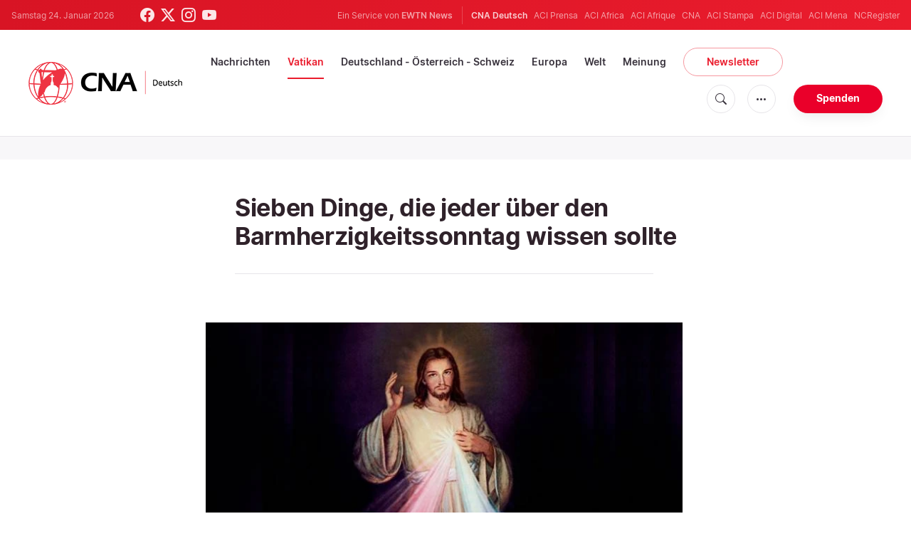

--- FILE ---
content_type: text/html; charset=utf-8
request_url: https://www.google.com/recaptcha/api2/aframe
body_size: 264
content:
<!DOCTYPE HTML><html><head><meta http-equiv="content-type" content="text/html; charset=UTF-8"></head><body><script nonce="1-vIyeAszY_dAboPal4OiA">/** Anti-fraud and anti-abuse applications only. See google.com/recaptcha */ try{var clients={'sodar':'https://pagead2.googlesyndication.com/pagead/sodar?'};window.addEventListener("message",function(a){try{if(a.source===window.parent){var b=JSON.parse(a.data);var c=clients[b['id']];if(c){var d=document.createElement('img');d.src=c+b['params']+'&rc='+(localStorage.getItem("rc::a")?sessionStorage.getItem("rc::b"):"");window.document.body.appendChild(d);sessionStorage.setItem("rc::e",parseInt(sessionStorage.getItem("rc::e")||0)+1);localStorage.setItem("rc::h",'1769225078128');}}}catch(b){}});window.parent.postMessage("_grecaptcha_ready", "*");}catch(b){}</script></body></html>